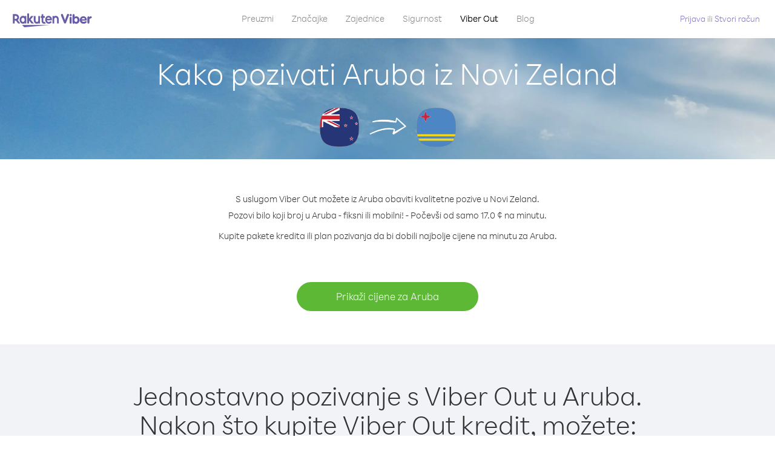

--- FILE ---
content_type: text/html; charset=UTF-8
request_url: https://account.viber.com/hr/how-to-call-aruba?from=new-zealand
body_size: 2259
content:
<!DOCTYPE html>
<html lang="hr">
    <head>
        <title>Kako pozivati Aruba iz Novi Zeland | Viber Out</title>
        <meta name="keywords" content="Aplikacija za pozivanje, niske cijene, jeftini pozivi, pozivi u inozemstvo, međunarodni pozivi" />
        <meta name="description" content="Saznajte kako pozivati Aruba iz Novi Zeland koristeći Viber. Pozovi prijatelje i obitelj na bilo koji fiksni ili mobilni telefon s Viberom, prijavi se već danas na Viber.com" />
        <meta http-equiv="Content-Type" content="text/html; charset=UTF-8" />
        <meta name="viewport" content="width=device-width, initial-scale=1, minimum-scale=1, maximum-scale=1, user-scalable=no" />
        <meta name="format-detection" content="telephone=no" />
        <meta name="msapplication-tap-highlight" content="no" />
        <link rel="icon" type="image/x-icon" href="/favicon.ico">
        <link rel="apple-touch-icon" href="/img/apple-touch-icon/touch-icon-iphone.png" />
        <link rel="apple-touch-icon" sizes="72x72" href="/img/apple-touch-icon/touch-icon-ipad.png" />
        <link rel="apple-touch-icon" sizes="114x114" href="/img/apple-touch-icon/touch-icon-iphone-retina.png" />
        <link rel="apple-touch-icon" sizes="144x144" href="/img/apple-touch-icon/touch-icon-ipad-retina.png" />
            <meta property="og:title" content="Kako pozivati Aruba iz Novi Zeland | Viber Out" />
    <meta property="og:description" content="Saznajte kako pozivati Aruba iz Novi Zeland koristeći Viber. Pozovi prijatelje i obitelj na bilo koji fiksni ili mobilni telefon s Viberom, prijavi se već danas na Viber.com" />
    <meta property="og:url" content="https://account.viber.com/how-to-call-aruba?from=new-zealand" />
    <meta property="og:image" content="https://account.viber.com/img/splash.jpg" />

    <link rel="alternate" href="https://account.viber.com/how-to-call-aruba?from=new-zealand" hreflang="x-default" />
<link rel="alternate" href="https://account.viber.com/ar/how-to-call-aruba?from=new-zealand" hreflang="ar" />
<link rel="alternate" href="https://account.viber.com/en/how-to-call-aruba?from=new-zealand" hreflang="en" />
<link rel="alternate" href="https://account.viber.com/ja/how-to-call-aruba?from=new-zealand" hreflang="ja" />
<link rel="alternate" href="https://account.viber.com/es/how-to-call-aruba?from=new-zealand" hreflang="es" />
<link rel="alternate" href="https://account.viber.com/it/how-to-call-aruba?from=new-zealand" hreflang="it" />
<link rel="alternate" href="https://account.viber.com/zh/how-to-call-aruba?from=new-zealand" hreflang="zh" />
<link rel="alternate" href="https://account.viber.com/fr/how-to-call-aruba?from=new-zealand" hreflang="fr" />
<link rel="alternate" href="https://account.viber.com/de/how-to-call-aruba?from=new-zealand" hreflang="de" />
<link rel="alternate" href="https://account.viber.com/hu/how-to-call-aruba?from=new-zealand" hreflang="hu" />
<link rel="alternate" href="https://account.viber.com/pt/how-to-call-aruba?from=new-zealand" hreflang="pt" />
<link rel="alternate" href="https://account.viber.com/ru/how-to-call-aruba?from=new-zealand" hreflang="ru" />
<link rel="alternate" href="https://account.viber.com/be/how-to-call-aruba?from=new-zealand" hreflang="be" />
<link rel="alternate" href="https://account.viber.com/th/how-to-call-aruba?from=new-zealand" hreflang="th" />
<link rel="alternate" href="https://account.viber.com/vi/how-to-call-aruba?from=new-zealand" hreflang="vi" />
<link rel="alternate" href="https://account.viber.com/pl/how-to-call-aruba?from=new-zealand" hreflang="pl" />
<link rel="alternate" href="https://account.viber.com/ro/how-to-call-aruba?from=new-zealand" hreflang="ro" />
<link rel="alternate" href="https://account.viber.com/uk/how-to-call-aruba?from=new-zealand" hreflang="uk" />
<link rel="alternate" href="https://account.viber.com/cs/how-to-call-aruba?from=new-zealand" hreflang="cs" />
<link rel="alternate" href="https://account.viber.com/el/how-to-call-aruba?from=new-zealand" hreflang="el" />
<link rel="alternate" href="https://account.viber.com/hr/how-to-call-aruba?from=new-zealand" hreflang="hr" />
<link rel="alternate" href="https://account.viber.com/bg/how-to-call-aruba?from=new-zealand" hreflang="bg" />
<link rel="alternate" href="https://account.viber.com/no/how-to-call-aruba?from=new-zealand" hreflang="no" />
<link rel="alternate" href="https://account.viber.com/sv/how-to-call-aruba?from=new-zealand" hreflang="sv" />
<link rel="alternate" href="https://account.viber.com/my/how-to-call-aruba?from=new-zealand" hreflang="my" />
<link rel="alternate" href="https://account.viber.com/id/how-to-call-aruba?from=new-zealand" hreflang="id" />


        <!--[if lte IE 9]>
        <script type="text/javascript">
            window.location.replace('/browser-update/');
        </script>
        <![endif]-->
        <script type="text/javascript">
            if (navigator.userAgent.match('MSIE 10.0;')) {
                window.location.replace('/browser-update/');
            }
        </script>

    
<!-- Google Tag Manager -->
<script>(function(w,d,s,l,i){w[l]=w[l]||[];w[l].push({'gtm.start':
            new Date().getTime(),event:'gtm.js'});var f=d.getElementsByTagName(s)[0],
            j=d.createElement(s),dl=l!='dataLayer'?'&l='+l:'';j.async=true;j.src=
            'https://www.googletagmanager.com/gtm.js?id='+i+dl;f.parentNode.insertBefore(j,f);
    })(window,document,'script','dataLayer','GTM-5HCVGTP');</script>
<!-- End Google Tag Manager -->

    
    <link href="https://fonts.googleapis.com/css?family=Roboto:100,300,400,700&amp;subset=cyrillic,greek,vietnamese" rel="stylesheet">
    </head>
    <body class="">
        <noscript id="noscript">Za optimizirano iskustvo stranice Viber.com omogući JavaScript.</noscript>

        <div id="page"></div>
        
<script>
    window.SERVER_VARIABLES = {"country_destination":{"code":"AW","prefix":"297","additional_prefixes":[],"vat":0,"excluding_vat":false,"name":"Aruba"},"country_origin":{"code":"NZ","prefix":"64","additional_prefixes":[],"vat":0,"excluding_vat":false,"name":"Novi Zeland"},"destination_rate":"17.0 \u00a2","country_page_url":"\/hr\/call-aruba","env":"prod","languages":[{"code":"ar","name":"\u0627\u0644\u0644\u063a\u0629 \u0627\u0644\u0639\u0631\u0628\u064a\u0629","is_active":true,"is_active_client":true},{"code":"en","name":"English","is_active":true,"is_active_client":true},{"code":"ja","name":"\u65e5\u672c\u8a9e","is_active":true,"is_active_client":true},{"code":"es","name":"Espa\u00f1ol","is_active":true,"is_active_client":true},{"code":"it","name":"Italiano","is_active":true,"is_active_client":true},{"code":"zh","name":"\u7b80\u4f53\u4e2d\u6587","is_active":true,"is_active_client":true},{"code":"fr","name":"Fran\u00e7ais","is_active":true,"is_active_client":true},{"code":"de","name":"Deutsch","is_active":true,"is_active_client":true},{"code":"hu","name":"Magyar","is_active":true,"is_active_client":true},{"code":"pt","name":"Portugu\u00eas","is_active":true,"is_active_client":true},{"code":"ru","name":"\u0420\u0443\u0441\u0441\u043a\u0438\u0439","is_active":true,"is_active_client":true},{"code":"be","name":"\u0411\u0435\u043b\u0430\u0440\u0443\u0441\u043a\u0430\u044f","is_active":true,"is_active_client":true},{"code":"th","name":"\u0e20\u0e32\u0e29\u0e32\u0e44\u0e17\u0e22","is_active":true,"is_active_client":true},{"code":"vi","name":"Ti\u1ebfng Vi\u1ec7t","is_active":true,"is_active_client":true},{"code":"pl","name":"Polski","is_active":true,"is_active_client":true},{"code":"ro","name":"Rom\u00e2n\u0103","is_active":true,"is_active_client":true},{"code":"uk","name":"\u0423\u043a\u0440\u0430\u0457\u043d\u0441\u044c\u043a\u0430","is_active":true,"is_active_client":true},{"code":"cs","name":"\u010ce\u0161tina","is_active":true,"is_active_client":true},{"code":"el","name":"\u0395\u03bb\u03bb\u03b7\u03bd\u03b9\u03ba\u03ac","is_active":true,"is_active_client":true},{"code":"hr","name":"Hrvatski","is_active":true,"is_active_client":true},{"code":"bg","name":"\u0411\u044a\u043b\u0433\u0430\u0440\u0441\u043a\u0438","is_active":true,"is_active_client":true},{"code":"no","name":"Norsk","is_active":true,"is_active_client":true},{"code":"sv","name":"Svenska","is_active":true,"is_active_client":true},{"code":"my","name":"\u1019\u103c\u1014\u103a\u1019\u102c","is_active":true,"is_active_client":true},{"code":"id","name":"Bahasa Indonesia","is_active":true,"is_active_client":true}],"language":"hr","isClientLanguage":false,"isAuthenticated":false};
</script>

        
                    <link href="/dist/styles.495fce11622b6f2f03e6.css" media="screen" rel="stylesheet" type="text/css" />
        
            <script src="/dist/how-to-call.bundle.64825068fc4310f48587.js"></script>
    </body>
</html>


--- FILE ---
content_type: application/javascript
request_url: https://account.viber.com/dist/5242.bundle.e42c70f5212abf1edbba.js
body_size: 17277
content:
"use strict";(self.webpackChunk=self.webpackChunk||[]).push([[5242],{65242:function(e,a,i){i.r(a),a.default={0:"Siječanj",1:"Veljača",2:"Ožujak",3:"Travanj",4:"Svibanj",5:"Lipanj",6:"Srpanj",7:"Kolovoz",8:"Rujan",9:"Listopad",10:"Studeni",11:"Prosinac","Export to Excel":"Izvozi u Excel","Your Balance":"Tvoje stanje","Learn more about Viber Out":"Više o aplikaciji Viber Out","Name(person)":"Ime","Please enter correct Email":"Upišite ispravnu e-poštu",Unknown:"Nepoznato","Old Password:":"Stara lozinka:","New Password:":"Nova lozinka:","Retype New Password:":"Ponovi novu lozinku:",To:"Prima","Total Amount":"Ukupan iznos",Date:"Datum","Order #":"Narudžba #",Amount:"Iznos","No payment method":"Nema načina plaćanja","The password you entered is incorrect. Please try again.":"Unesena lozinka nije točna, pokušaj ponovno.","Password must contain 6 to 20 characters.":"Lozinke moraju sadržavati 6 do 20 znakova.","Passwords can only contain Letters, Digits and special characters.":"Lozinke se moraju sastojati iz slova, brojeva i posebnih znakova.","Passwords don't match.":"Lozinke ne odgovaraju.","Create Account":"Stvori račun","Get Viber":"Dohvati Viber",Done:"Gotovo","The code you inserted is expired / wrong, try again":"Unesena šifra je potekla / pogrešna, pokušaj ponovno","Please enter a valid email.":"Upiši valjanu e-poštu.",Continue:"Nastavi","Processing Payment":"Obrađujem uplatu","Viber Logo":"Viber logotip","Viber Out":"Viber Out",Support:"Podrška","Terms & Policies":"Uvjeti i pravila","Please wait...":"Pričekaj...","Forgot Password":"Zaboravljena lozinka",Login:"Prijava","Too many wrong attempts.":"Previše pogrešnih pokušaja.","Get New Password":"Pridobij novu lozinku","Password must contain 6 to 20 characters":"Lozinke moraju sadržavati 6 do 20 znakova","Number should contain at least 6 characters":"Broj mora sadržavati najmanje 6 znakova",Logout:"Odjavi se",or:"ili",Rates:"Cijene","Our rates are low whether you're calling mobile or landline phones.":"Naše su cijene niske neovisno{0} zoveš li mobilne ili{0} fiksne telefone.","Top destinations":"Najbolje destinacije","No results for:":"Nema rezultata za:","Country or phone number":"Zemlja ili telefonski broj","Recheck your number or search by country.":"Ponovno provjeri broj ili traži po zemlji.","/min":"/min","Rates at your location":"Cijene na tvojoj lokaciji","Enter country":"Upiši zemlju","* All prices are excluding the country TAX":"* Sve cijene su bez državnog poreza","* All prices are including the country VAT":"* Sve cijene sadrže državni PDV ({0}%)","With Viber Out you can":"Usluga Viber Out omogućava jeftine pozive na mobilne i fiksne brojeve diljem svijeta","Invalid number. Please recheck your number or search again by country.":"Neispravni broj. Ponovno provjeri broj ili traži po zemlji.","Your phone number or password was incorrect. Please try again.":"Uneseni telefonski broj ili lozinka nisu točni, pokušaj ponovno.","Do not have Viber?":"Nemaš Viber? ","Download now":"Preuzmi odmah","Invalid captcha response":"Neispravan odgovor captcha","* Rates are displayed in":"* Cijene su prikazane u {0}","Please enter a valid password.":"Upiši valjanu lozinku.","Something went wrong, please enter your phone number again.":"Nešto je pošlo po zlu. Ponovno upiši svoj telefonski broj.","Get Started (title)":"Započnimo","Proceed to checkout (button)":"Nastavi na blagajnu","Have you heard about Viber Out?":"Jesi li čuo/la za Viber Out?","Check out our new low cost rates for landlines and mobile phones":"Provjeri naše nove niske cijene za fiksne i mobilne telefone","Viber Out lets you make low cost phone calls to mobile and landlines, even if they're not on Viber!":"Viber Out omogućuje jeftino pozivanje mobilnih i fiksnih telefona, čak i ako nisu na Viberu!","Try now":"Sada isprobaj","Per minute":"Po minuti",Yes:"Da",No:"Ne","What is Viber Out?":"Što je Viber Out?","Viber Out rates":"Viber Out cijene","More rates":"Više cijena","Buy Credit":"Kupi kredit",From:"Od","View all":"Pregledaj sve","Buy Viber Credit":"Kupi Viber kredit","Show more":"Prikaži više","An error occurred while processing your payment, therefore your payment failed.":"Došlo je do pogreške pri obradi uplate stoga je plaćanje neuspješno.","Why did an error occur?":"Zašto je došlo do pogreške?","The information that you entered is incorrect. Make sure you have the correct information and try again.":"Podaci koje si unesao/la nisu točni.{0} Provjeri imaš li točne podatke i pokušaj ponovno.","You don’t have enough funds available on your card.":"Nemaš dovoljno dostupnih sredstava na kartici.","Visit our support site for more options.":"Posjeti našu stranicu {0} za više opcija.","support site":"podrške","Try again":"Pokušaj ponovno",Buy:"Kupi",support:"podrška","In-app purchase is not available":"Kupovina unutar aplikacije nije na raspolaganju","To purchase Viber credit":"Za kupovinu Viber kredita, ",Call:"Pozovi",min:"min","Server error":"Greška poslužitelja","The server was unable to complete your request. Please try again later.":"Poslužitelj nije u mogućnosti ispuniti tvoj zahtjev. Pokušaj ponovno kasnije.","We didn’t create this page yet :-)":"Ovu stranicu nismo još napravili :-)",home:"kućni","Until we do, feel free to visit our <home> or <support> pages":"Dok je ne napravimo, slobodno posjeti naše stranice {0} ili {1}","Learn more":"Saznaj više","Something went wrong":"Nešto je pošlo po zlu","Please try again later or contact our <support>":"Pokušaj ponovno kasnije ili kontaktiraj našu {0}","More Countries":"Više zemalja","No calls":"Nema poziva","No Credit":"Nema kredita","Rate (min)":"Cijena (min)","Duration (min)":"Trajanje (min)","The history is not available at the moment. Please try again later.":"Povijest trenutno nije dostupna. Pokušaj ponovno kasnije.",Item:"Stavka","No payments":"Nema uplata",ID:"ID","Payment Method":"Način plaćanja","More Rates":"Više cijena","Checkout with":"Zaključi kupovinu s:","click here":"klikni ovdje","Pay with mobile":"Plati mobitelom","Try Viber Out (button)":"Isprobaj Viber Out","Please try again later or contact our <support link>":"Pokušaj ponovno kasnije ili kontaktiraj našu <a{0}>podršku</a>","You just tried to call using Viber Out.":"Pokušao/la si pozvati koristeći Viber Out.","Viber Out helps you save money on calls to mobile and landline numbers that are not on Viber.":"Viber Out ti omogućuje uštedjeti na pozivima mobilnih i fiksnih brojeva koji nisu na Viberu.","Call <country> now for as low as with Viber Out credit.":"Zovi {0} sada za samo {1} s Viber Out kreditom.","You don't have any active plans at the moment. You can still call using Viber Out credit.":"Trenutno nemaš aktivnih planova. Još uvijek možeš pozivati koristeći Viber Out kredit.","Call <destination>":"Zovi {0}",FREE:"BESPLATNO",Name:"Ime",Price:"Cijena","Expires on (date)":"Vrijedi do","Available Destinations":"Dostupna odredišta","More Destinations":"Više odredišta","<number_of_days> day(s)":"{0} dan(a)","You Saved":"Ušteđeno","By using this calling plan":"Koristeći ovaj plan pozivanja",Calls:"Pozivi",Payments:"Uplate","Your Order":"Tvoja narudžba","MM/YY(placeholder)":"MM/YY","Card number":"Broj kartice","Security code":"Sigurnosna šifra",Email:"E-pošta",Address:"Adresa",City:"Grad","Zip code":"Poštanski broj",Country:"Zemlja","Full name":"Puno ime","Email address":"Adresa e-pošte","Enter address":"Upiši adresu","Enter city":"Upiši grad","Enter zip code":"Upiši poštanski broj","Choose country":"Odaberi zemlju","Name is too long":"Ime je predugačko","Invalid card number":"Neispravni broj kartice","Invalid CVC":"Nevažeći CVC","Invalid expiration date":"Nevažeći datum isteka","Get <minutes> min for <cost>":"Preuzmi {0} minuta za {1}","Save <money_saving>":"Uštedi {0}","More Plans":"Više planova","Buy now":"Kupi odmah",Minutes:"Minuta","Valid for 1 year":"Vrijedi 1 godinu","Your Active Calling Plans":"Tvoji aktivni planovi pozivanja","<min_left> min left":"Preostalo minuta: {0}",Status:"Stanje","<plan_min> min total":"Ukupno minuta: {0}","Enter your coupon code to redeem it":"Upiši šifru kupona za otkup","Your coupon code":"Šifra tvog kupona","Scan QR":"Skeniraj QR","Invalid Coupon Code":"Pogrešna šifra kupona","<credit amount> Credit":"Kredit: {0}","<plan amount> Credit":"Plan: {0}","Subject to Terms of use":'U skladu s <a href="{0}">Uvjetima korištenja</a>',"Coupon redeem error message":"Ups. Ovaj kupon ne možemo dodati u tvoj račun. Možda je istekao ili je već bio otkupljen.",OK:"U REDU","Coupon Unavailable page title":"Drago nam je da si zainteresiran/a za ovu izuzetnu ponudu!","Coupon Unavailable page description":"Za otkup kupona moraš vezu otvoriti iz mobilnog uređaja na kojem radi najnovija inačica Vibera.","Coupon Unavailable mobile page title":"Jedan korak ste udaljeni od otkupa svojeg Viber Out kupona","Coupon Unavailable mobile page description":"Da biste otkupili kupon, pobrinite se da koristite najnoviju inačicu Vibera. Šifru otkupite pritiskom gumba ispod ili ručnim unosom šifre iz zaslona Viber Out.","Have Viber? Scan coupon":"Imaš Viber? Skeniraj kupon.","Get Viber Now(link)":"Dohvati Viber odmah","Get Coupon(button)":"Preuzmi kupon","Get Viber(button)":"Dohvati Viber","Coupon code: (code)":"Šifra kupona: {0}","Redeem failed(title)":"Otkup neuspješan","Redeem failed(text)":'Nismo u mogućnosti otvoriti kupon u vašoj Viber aplikaciji. Skenirajte šifru koristeći Viber QR skener (smješten na zaslonu "Više").',"Valid for":"Vrijedi za","Secure Payment by <company>":"Sigurno plaćanje nudi","Remove(link)":"Ukloni","Enter Card Details":"Upiši podatke kartice","American Express (card name)":"American Express","3 digits on the back of your credit card":"3 znamenke na poleđini kreditne kartice","4 digits on the front of your credit card":"4 znamenke na prednjoj strani kreditne kartice","Enter the ZIP/Postal code for your credit card's billing address":"Upiši poštanski broj adrese za naplatu kreditne kartice","Your Card Details":"Podaci kartice","Enter Your Details":"Upiši svoje podatke","Name on card":"Ime na kartici","Payment Failed (short title)":"Plaćanje nije uspjelo","We're sorry, your payment has been declined. Please contact your bank or use another card.":"Žao nam je, tvoje plaćanje je odbijeno. Kontaktiraj svoju banku ili upotrijebi drugu karticu.","Something went wrong during the payment process. Please try again or choose another payment option.":"Nešto je pošlo po zlu tijekom postupka plaćanja. Pokušaj ponovno ili izaberi drugi način plaćanja.","Expiry date":"Vrijedi do",Blog:"Blog","What country do you want to call?":"Koju zemlju želiš pozvati?","With Viber Out you can reach anyone, even if they don't have Viber.":"S uslugom Viber Out možeš pozvati bilo koga, čak i ako nema Viber.","How does it work?":"Kako djeluje?","Download and open Viber":"Preuzmi i otvori Viber","Buy credit or a calling plan":"Kupi kredit ili plan pozivanja","Buy pay-as-you go credit or save money with a calling plan to your favorite destination":"Kupi kredit po potrošnji ili uštedi s planom pozivanja za omiljeno odredište.","Start calling":"Započni pozivati","Dial any number or just choose the Viber Out option on your friend's info screen":"Biraj bilo koji broj ili samo izaberi mogućnost Viber Out na zaslonu informacija svojeg prijatelja.","Do not have Viber yet?":"Nemaš još Viber?","Why should I use Viber Out?":"Zašto bi koristio/la Viber Out?","Why use description":"Ne propusti priliku razgovarati s prijateljima, obitelji, suradnicima ili bilo kim samo zbog toga jer je previše skupo!","Viber is connected to your phone book. Reach your contacts instantly!":"Viber je povezan s tvojim imenikom. Pozovi svoje kontakte u tren oka!","High quality sounds ensures that your calls are crystal clear!":"Zvuk visoke kvalitete osigurava kristalno jasne pozive!","Save money with our low rates and call literally anywhere":"Uštedi novac s našim niskim cijenama i zovi doslovno gdje god","Watch Video (button)":"Pogledaj video","Unlimited (calling plan)":"Neograničeno","Get Unlimited min for <price>":"Preuzmi neograničeno minuta za {0}","from <rate>":"od {0}","for free":"besplatno","No commitment, No connection fee":"Bez obveze, bez naknade za uspostavljanje poziva","Pre-paid packages to get you started":"Unaprijed plaćeni paketi za brzi početak","Buy Viber Out credit to call any number in the world even if they don't have Viber":"Kupi Viber Out kredit kako bi pozivao/la bilo koji broj u svijetu, čak i ako nemaju Viber.","Buy Now (button)":"Kupi odmah","Never run out of credit":"Ne ostani bez kredita","Would you like to automatically add <money amount> to your account when your balance drops below <money amount>?":"Želiš li automatski dodati {0} u svoj račun kad stanje padne ispod {1}?","No thanks (button)":"Ne, hvala","Please don't show me this again":"Nemoj mi ovo više prikazivati","Rates for calling <destination>":"Cijene za pozivanje u {0}","More Rates (link)":"Više cijena","Less Rates (link)":"Manje cijena","Free (product)":"Besplatno","Call any destination(title)":"Nazovi bilo koji broj","Browse low rates to literally every destination on the planet!":"Pretraži niske cijene za doslovno bilo koje odredište na planeti!","30-day plan (title)":"30-dnevni paket","<minutes amount> min":"{0} min","View destinations (link)":"Prikaži odredišta","One-time payment":"Jednokratno plaćanje","Use within <cycle> days":"Iskoristiti u {0} dana","Call mobile and landline":"Zovi mobilne i fiksne","Call mobile":"Zovi mobilne","Call landline":"Zovi fiksne","Monthly subscription renewal":"Obnova mjesečne pretplate","Cancel anytime!":"Poništi kad god!","Monthly Subscription plan (title)":"Paket mjesečne pretplate","What is a 30-day calling plan (description)":"30-dnevni plan pozivanja omogućuje uspostavljanje međunarodnih poziva na željeno odredište u trajanju od 30 dana po Viberovim niskim cijenama.","Ideal for:":"Idealno za:","Available destinations (title)":"Dostupna odredišta","Credit plan (title)":"Paket kredita","Call anywhere (title)":"Zovi bilo gdje","Get <amount> Extra (short title)":"Pridobij dodatnih {0}","View rates":"Prik. cijene","Pay as you go":"Plaćaj po upotrebi","Low international calling rates":"Niske cijene međunarodnih poziva","What is credit plan?":"Što je paket kredita?","What is credit plan? (description)":"Prilikom kupovine bilo kojeg iznosa, na vaš račun se dodaje Viber Out kredit. Sa tim kreditom možete zvati bilo koji broj na svijetu po Viberovim niskim cijenama.","How do credits work?":"Kako djeluju krediti?","How do credits work? (description)":"Jednom kad imate Viber Out kredit, možete ga koristiti za pozivanje bilo kojeg odredišta dok se ne potroši. Ako želite još pozivati samo dodajte više kredita!","Credit plan ideal for (description)":"Kada morate obaviti neredovite međunarodne pozive, upotrijebite paket kredita. Nema nikakvih obveza, ako trebate dodatno vrijeme za pozivanje samo napunite kredit. U taj paket su uključena sva odredišta!","What is the monthly subscription plan?":"Što je paket mjesečne pretplate?","Monthly plan (description)":"Paket mjesečne pretplate daje vam fleksibilnost obavljanja međunarodnih poziva na fiksne i mobilne brojeve po niskim cijenama za razdoblje mjesec dana, bez potrebe za obnavljanjem paketa u bilo koje vrijeme. S paketom mjesečne pretplate možete uštedjeti na pozivima koje već ostvarujete.","Can I cancel my subscription?":"Mogu li poništiti svoju pretplatu?","Yes, you can cancel your subscription at any time.":"Da, svoju pretplatu možete poništiti bilo kada.","Ideal for monthly (description)":"Ukoliko redovito pozivate ili morate često pozivati određeno odredište, ovo je paket za vas. Izabrati možete neograničeni paket ili skup minuta sa značajnim uštedama po Viberovim već niskim cijenama.","Worth ~<max_min> min to call <country_name> landline":"Vrijedi <strong>~{0} min</strong> za pozive na fiksne brojeve u državi {1}","Worth ~<max_min> min to call <country_name> mobile":"Vrijedi <strong>~{0} min</strong> za pozive na mobilne brojeve u državi {1}","Save <money_saving>%":"Uštedi {0} %","Choose your favorite calling option":"Izaberite omiljenu opciju pozivanja","Expires on:":"Vrijedi do:","MY ACCOUNT (title)":"MOJ RAČUN","ACCOUNT (section)":"RAČUN","ACTIVITY (section)":"AKTIVNOST","SETTINGS (section)":"POSTAVKE","Overview (section)":"Pregled","Calling plans (section)":"Planovi pozivanja","Credit (section)":"Kredit","Personal info (section)":"Osobni podaci","Password & security (section)":"Lozinka i sigurnost","Payment settings (section)":"Postavke plaćanja","My calling options (title)":"Moje opcija pozivanja","You have frozen credit!":"Imate zamrznuti kredit!","Un-freeze (link)":"Odmrzni","<num_active_plans> plans":"{0} paketa","<plans_number> plans":"{0} plan|{0} plana|{0} planova","View plans (link)":"Prikaži planove","Buy Plan (button)":"Kupi plan","Monthly subscription":"Mjesečna pretplata","No plans":"Nema paketa","Recent calls":"Zadnji pozivi","More destinations":"Više odredišta","Renews date: <renew_date>":"Datum obnove: {0}","Cancel plan (button)":"Poništi paket","Reactivate plan (button)":"Ponovno aktiv. paket","This plan was canceled":"Ovaj paket je poništen","No monthly plans (title)":"Uštedite novac na pozive koje već uspostavljate pomoću paketa mjesečne pretplate.","My credit":"Moj kredit","My frozen credit (title)":"Moj zamrznuti kredit","You have frozen credit.":"Imate zamrznuti kredit.","Pre-paid packages (title)":"Prethodno plaćeni paketi","Prepaid packs title":"Kupite Viber Out kredit kako bi pozivali bilo koji broj u svijetu po Viberovim niski cijenama.","Payment history":"Povijest plaćanja","Calls history":"Povijest poziva","Personal info":"Osobni podaci","Old password":"Stara lozinka","New password":"Nova lozinka","Retype new password":"Ponovi novu lozinku","Save (button)":"Spremi","Profile picture":"Fotografija profila","Phone number":"Telefonski broj","Renew automatically when balance falls below <amount>":"Obnovi automatski kad stanje padne ispod {0}","All calls history":"Povijest svih poziva","Confirm your purchase":"Potvrdite svoju kupovinu","<cost> Viber Credit":"{0} Viber kredit","<plan_display_name> - Monthly subscription plan":"{0} - Paket mjesečne pretplate","Amount: <price>":"Iznos: {0}","Continue with <cc_name>":"Nastavi s {0}","Change credit card (link)":"Promijeni kreditnu karticu","Cancel (button)":"Odustani","Select another method":"Odaberi drugi način","Thank you for your purchase!":"Zahvaljujemo se za kupovinu!",'"<plan_display_name>" subscription plan was added successfully to your account':'Paket pretplate "{0}" je uspješno dodan u tvoj račun',"Check my balance (button)":"Provjeri moje stanje","Download Viber now to get started":"Za početak preuzmi Viber odmah","Payment failed!":"Plaćanje nije uspjelo!","Payment failed! (title)":"Za ovu transakciju tvoja kreditna kartica nije terećena. Za nastavak s uplatom klikni „Pokušaj ponovno“ i upiši svoje podatke ili odaberi drugi način plaćanja.","Already have a Viber Out account? Log in":'Već imaš Viber Out račun? <a href="{0}">Prijavi se</a>',"Enter your phone number to get started":"Za početak upiši svoj telefonski broj","Enter your Viber phone number":"Upiši svoj Viber telefonski broj","A code was sent to your phone via Viber message. Please open your Viber and enter the code below:":"Šifra je poslana na tvoj telefon putem Viber poruke.<br><span>Otvori svoj Viber i upiši donju šifru:</span>","A code was sent to your phone via SMS. Please enter it below:":"Šifra je poslana na tvoj telefon putem SMS poruke.<br><span>Šifru upiši ispod:</span>","Resend code (link)":"Ponovno pošalji šifru","You have exceeded the maximum amount of code entry attempts. Please contact support":'Premašio/la si najveći broj pokušaja unosa šifre. Kontaktiraj <a href="{0}">podršku</a>',"Activate via Voice Call (link)":"Aktiviraj putem glasovnog poziva","Back (button)":"Natrag","Enter email (label)":"Upiši e-poštu","Enter password (label)":"Upiši lozinku","Retype password (label)":"Ponovi lozinku","Remember me (label)":"Zapamti me","Send me updates about new features, products and offers from Viber, its affiliates and third party partners.":"Šalji mi ažuriranja o novim značajkama, proizvodima i ponudama od Vibera, njegovih partnera i trećih strana.","Select this option to receive unique offers just for you!":"Odaberite ovu mogućnost za primanje jedinstvenih ponuda samo za vas!","Log In (title)":"Prijava","New to Viber Out? Create Account":'Novi u Viber Outu? <a href="{0}">Stvori račun</a>',"Forgot password? (link)":"Zaboravljena lozinka?","Log in (button)":"Prijavi se","Reset your password (title)":"Obnovi lozinku","Total: <cost>":"Ukupno:","Weak (pass)":"Slaba","Medium (pass)":"Srednja","Strong (pass)":"Jaka","Login invalid phone error":"Čini se da uneseni broj nije ispravan. Provjeri broj i pokušaj ponovno.","30-day plans (title)":"30-dnevni paketi","Monthly subscription plans (title)":"Paketi mjesečnih pretplata","Search for Rates (short button title)":"Pretraži cijene","How to call <destination_name>":"Kako pozivati - {0}","No matter where you are, with Viber Out you can make quality calls to <destination_name>.":"Neovisno gdje se nalazite, s uslugom Viber Out možete obaviti kvalitetne pozive u {0}.","Call any number in <destination_name> - landline or mobile! - starting from only <lowest_rate> per minute.":"Pozovi bilo koji broj u {0} - fiksni ili mobilni! - Počevši od samo {1} na minutu.","Buy credit packages or a calling plan to get the best rates per minute to <destination_name>.":"Kupite pakete kredita ili plan pozivanja da bi dobili najbolje cijene na minutu za {0}.","View Rates to <destination_name> (button)":"Prikaži cijene za {0}","View Rates (button)":"Prikaži cijene","Calling <destination_name> with Viber Out is easy.":"Jednostavno pozivanje s Viber Out u {0}.","Once you have Viber Out credits, you can:":"Nakon što kupite Viber Out kredit, možete:","Dial the number from the Viber dial pad.":"Birati broj pomoću Viber brojčanika.","To call <destination_name> from abroad, dial as follows:":"Za pozivanje {0} iz inozemstva, birajte na sljedeći način:","Select the contact in Viber and call from their info screen":"Odaberite kontakt u Viberu i pozovite iz njihovog prikaza informacija",'Select "Viber Out Call" from the conversation header':'Iz glave razgovora odaberite "Viber Out poziv"',"Local Number":"Lokalni broj","Tips for calling <destination_name> from abroad":"Savjeti za pozivanje {0} iz inozemstva","Viber Out gives you more call time for less money. Choose from one of our flexible, low-rate calling options:":"Viber Out omogućuje više pozivanja za manje novca. Izaberite jedan od naših fleksibilnih i jeftinih mogućnosti pozivanja:","Credit packages":"Paketi kredita","Credit package (description)":"Prilikom kupovine bilo kojeg iznosa, na vaš račun se dodaje Viber Out kredit. Sa tim kreditom možete zvati bilo koji broj na svijetu po Viberovim niskim cijenama.","30-day calling plans (title)":"30-dnevni planovi pozivanja","Monthly subscription plans (description)":"Paket mjesečne pretplate daje vam fleksibilnost obavljanja međunarodnih poziva na fiksne i mobilne brojeve po niskim cijenama, bez potrebe za obnavljanjem paketa u bilo koje vrijeme. S paketom mjesečne pretplate možete uštedjeti na pozivima koje već ostvarujete","Search for More Destinations (button)":"Pretražite više odredišta","How to call <country_origin> from <destination_name>":"Kako pozivati {0} iz {1}","With Viber Out you can make quality calls to <destination_name> from <country_origin>.":"S uslugom Viber Out možete iz {0} obaviti kvalitetne pozive u {1}.","To call <destination_name> from <country_origin>, dial as follows:":"Za pozivanje {0} iz {1}, birajte na sljedeći način:","Tips for calling <destination_name> from <country_origin>":"Savjeti za pozivanje {0} iz {1}","Discover our low calling rates for any destination of your choice":"Otkrijte naše niske cijene pozivanja do bilo kojeg odredišta","Rates starting from":"Cijene počinju od","Rates from (small title)":"Cijene od","You already own this plan.":"Ovaj plan već imate.","Please select another plan or credit.":"Odaberite drugi plan ili kredit.","View Options (button)":"Prikaži mogućnosti","Suggested plans header description":"Izaberi plan kako bi uštedio/la više novca pri pozivanju omiljenog odredišta.","You can cancel at any time!":"To možete poništiti bilo kada!","Save up to <amount> (label)":"Uštedite do","By using this plan":"Koristeći ovaj plan","Renews every (label)":"Obnavlja se svakih","Renewal date (label)":"Datum obnove","Manage Plan (button)":"Upravljaj planom","Cancel Plan (button)":"Poništi plan","Cancel Plan (title)":"Poništi plan","Calling plan cancel description":"Na sljedeći datum obnove vas nećemo ponovno teretiti. Do onda možete nastaviti koristiti ovaj plan. Ovaj plan istječe na dan {0}.","Calling plan cancel description 2":"Sigurno želite poništiti ovaj plan?","You have cancelled this plan.":"Poništili ste ovaj plan.","This plan will expire on <renew_date>":"Ovaj plan istječe na dan {0}","Reactivate Plan (button)":"Ponovno aktiv. paket","No Plans description":"Trenutno nema dostupnih planova. Provjerite druge mogućnosti pozivanja.","Subscription plan (title)":"Plan mjesečne pretplate","price per cycle (short)":"{0}/{1}","price per cycle (wide)":"{0} / {1}","Get <price> free":"Besplatno uzmi {0}","Account Apple plan purchase error title":"Ovaj plan je kupljen preko Apple računa. Za prekid plana prijavi se u svoj Apple račun.","Account Android plan purchase error title":"Ovaj plan je kupljen preko računa Google. Za prekid plana prijavi se u svoj račun Google Play.","Cancel anytime (title)":"Poništi kad god","Features (menu item)":"Značajke","Security (menu item)":"Sigurnost","Company (footer column)":"Tvrtka","Brand Center (footer link)":"Središte marke","Careers (footer link)":"Karijera","Privacy Policy (footer link)":"Pravila zaštite privatnosti","Download (footer column)":"Preuzmi","About Viber (footer link)":"O Viberu","Choose your country (title)":"Izaberi svoju zemlju","Phone number (progress bar title)":"Telefonski broj","Verification (progress bar title)":"Potvrda","Payment (progress bar title)":"Plaćanje","Checkout subscription notice":"Ne brinite, svoju pretplatu možete poništiti bilo kada.","Get <amount> bonus credit for FREE":"Dobij {0} bonus kredit BESPLATNO","<amount> + <free amount> FREE":"{0} <span>+ {1} BESPLATNO</span>","Make calls to any number":"Zovite bilo koji broj","Credit <credit>":"Kredit {0}","Total cost <price>":"Ukupni trošak {0}","Enter your phone number so we can identify your Viber Out account":"Upiši svoj telefonski broj kako bismo mogli identificirati tvoj Viber Out račun","Unlimited minutes (title)":"Neograničeno minuta","<minutes> minutes":"{0} minuta","Landlines (plan type)":"Fiksni","Mobiles (plan type)":"Mobilni","Landlines, Mobiles (plan types)":"Fiksni, mobilni","No commitment. Cancel anytime.":"Bez obveze. Poništi kad god.","<money_saving>% savings compared to standard Viber Out rates":"<span>U usporedbi s standardnim cijenama usluge Viber Out uštedi {0} %</span>","Ios subscription paragraph 1":"Ovaj plan pozivanja daje ti skup minuta za pozive na određeno odredište. Ukoliko automatska obnova nije isključena 24 sata prije isteka trenutnog razdoblja pretplate, ona se automatski obnavlja.","Ios subscription paragraph 2":"Uplata će biti naplaćena na tvoj račun iTunes prilikom potvrđivanja kupovine. Obnova računa će se naplatiti unutar 24 sata prije isteka trenutnog razdoblja.","Ios subscription paragraph 3":"Svojom pretplatom možeš upravljati iz postavki računa Apple ID, odabirom mogućnosti automatske obnove ili isključivanjem te obnove bilo kada nakon kupovine.","Ios subscription paragraph 4":'*Isključuje posebne, premium i ne-zemljopisne brojeve. Primjenjuje se <a href="{0}">pravilo poštenog korištenja</a>.',"Terms and conditions (link)":"Uvjeti i odredbe","Privacy policy (link)":"Pravila zaštite privatnosti","Subscription details (title)":"Pojedinosti o pretplati","What is VO paragraph 1":"Viber Out je glasovna usluga preko IP-a (VoIP) koja omogućuje <mark>pozivanje bilo kojeg telefonskog broja, domaćeg i međunarodnog, po najnižim cijenama!</mark>","What is VO paragraph 2":"Zovi bilo koje <mark>fiksne ili mobilne brojeve</mark>, neovisno jesu li lokalni ili inozemni, čak i kontakte koji ne koriste Viber. Jednostavno na Internetu kupi kredit po sniženoj cijeni i uživaj u prethodno plaćenim i virtualno neograničenim pozivima na kućne i mobilne brojeve u domaćoj ili stranoj državi.","What is VO paragraph 3":"Viber Out je savršen za svakodnevne pozive i poslovnu komunikaciju po jeftinim cijenama kao alternativa skupim operaterima. Uživati možeš u <mark>vrhunskoj kvaliteti Viber Out zvuka</mark> na mobilnom uređaju, PC ili Mac računalu. Uživaj u najpristupačnijoj usluzi mrežnog pozivanja!","Calling abroad?":"Zoveš u inozemstvo?","Unlimited description":'Isključuje posebne, premium i ne-zemljopisne brojeve. Na planove s neograničenim minutama primjenjuje se <a href="{0}">pravilo poštenog korištenja</a>.',"International calling cards":"Kartice za međunarodne pozive","Viber Outs prepaid calling cards let you reach anyone, even if they dont have Viber.":"S unaprijed plaćenim karticama za pozivanje usluge Viber Out možeš pozvati bilo koga, čak i ako nema Viber.","Purchase credit with no hidden fees.":"Kupi kredit bez sakrivenih troškova.","Choose the best calling plan suited for your needs.":"Izaberi najbolji plan pozivanja za tvoje potrebe.","Make calls to any landline or mobile number in the world!":"Zovi bilo koji fiksni ili mobilni broj na svijetu!","<country name> Calling Cards":"{0} - kartice pozivanja","Pre-paid <country name> phone cards to get you started":"{0} - unaprijed plaćene telefonske kartice za brzi početak","Buy a Viber Out international calling card to call any landline or mobile number in the world.":"Kupi Viber Out karticu za međunarodne pozive te zovi bilo koji fiksni ili mobilni broj na svijetu.","World Credit(short title)":"Svjetski kredit","Most popular(short title)":"Najpopularniji","<min> mins*":"{0} min.*","Unlimited mins*":"Neograničeno minuta*","Unlimited mins":"Neograničeno minuta","Subscription(short title)":"Pretplata","Choose a country (short title)":"Izaberi zemlju","How To Call Abroad - <line break>International Calling":"Kako pozivati inozemstvo - {0}Međunarodni pozivi","How to call widget (title)":"Kako uspostavljati međunarodne pozive iz jedne zemlje u drugu","How to call widget (description)":"Jednostavno odaberi zemlju koju pozivaš. Ponuditi ćemo ti pozivni broj tako da možeš dovršiti poziv pomoću tipkovnice Vibera.","How to call widget (tip text)":"Pomoću tipkovnice Vibera biraj željeni broj. Za poziv u {0} biraj sljedeće: {1} + lokalni broj.","Calling to (label)":"Zovem u","How to call widget (bottom title)":"Pojednostavljeno međunarodno pozivanje uslugom Viber Out po nižoj cijeni!","How to call widget (bottom description 1)":"S uslugom Viber Out možete od bilo gdje obaviti kvalitetne pozive na bilo koji broj, fiksni ili mobilni!","How to call widget (bottom description 2)":"Kupi pakete kredita ili plan pozivanja da bi dobio/la najbolje cijene na minutu.","How to call tips (title)":"Savjeti za jeftine međunarodne pozive","Monthly Subscription Plan (title)":"Paket mjesečne pretplate","<num of minutes> min*":"{0} min*","Unlimited min*":"Neogran. min*","Use within <formatted cycle>":"Iskoristi u roku od {0}","Redeem coupon by <date>":"Kupon iskoristi do {0}","Welcome offer (title)":"Ponuda dobrodošlice","Get <cycle> for <price> (button)":"Dobij {0} za {1}","Get <cycle> for FREE (button)":"Dobij {0} BESPLATNO","<price per cycle>. Cancel anytime (title)":"Nakon tog {0}. Poništi kada želiš.","Countries(short link)":"Zemlje","Available countries / regions(title)":"Dostupne zemlje/regije","Call mobile in:(sub-title)":"Zovi mobilne u:","Call landline in:(sub-title)":"Zovi fiksne u:","Call mobile and landline in:(sub-title)":"Zovi mobilne i fiksne u:","The credit was added successfully to your account":"Kredit je uspješno dodan na tvoj račun","Call Anyone You Want":"Zovi koga god hoćeš","Get Your Coupon (button)":"Uzmi svoj kupon","Reach anyone in the world with Viber Out":"Zovi bilo koga na svijetu uz Viber Out","Now you can also use Viber to call people on their mobile and landline phones.":"Sada možeš upotrebljavati Viber i za pozive prema mobilnim i fiksnim telefonima.","Coupon added! (label)":"Kupon dodan!","Available on Android, iOS and Desktop":"Dostupno za Android, iOS i računala","Make International Calls to Anyone":"Upućuj međunarodne pozive prema bilo kome","Why Viber Out?":"Zašto Viber Out?","High Quality (title)":"Visoka kvaliteta","Make crystal clear calls. (subtitle)":"Zovi uz kristalnu jasnoću zvuka.","Affordable (title)":"Povoljno","Call literally anywhere at low rates. (subtitle)":"Upućuj pozive prema doslovno bilo kojoj državi po niskim cijenama.","Simple (title)":"Jednostavno","Reach people and businesses instantly! (subtitle)":"Odmah stupi u kontakt s ljudima i tvrtkama!","Our new offers (title)":"Naše nove ponude","Make <num of minutes> Worldwide Calls (title)":"Međunarodni pozivi: {0}","<num of countries> countries for <price for cycle> (subtitle)":"{0} zemlje za <strong>{1}</strong>","Call World (title)":"Zovi svijet","<min> mins":"{0} min","Worldwide calls, one amazing price!":"Pozivi prema cijelom svijetu, jedinstvena nevjerojatna cijena!","Regular price":"Redovna cijena","Starting <date>":"Od {0}","For the first <cycle>":"Cijena vrijedi {0}","Make Unlimited Worldwide Calls (title)":"Zovi cijeli svijet bez ograničenja","World Calling Cards (title)":"Međunarodne telefonske kartice","Pre-paid World phone cards to get you started (title)":"Unaprijed plaćene međunarodne telefonske kartice za brzi početak","Confirmation (title)":"Potvrda","Enter your phone number below.":"U nastavku unesi svoj telefonski broj.","Make sure this number is correct - it's where we'll add your purchase.":"<strong>Provjeri je li broj točan</strong> – na taj broj dodat ćemo kupljeno.","Your purchase was successfully added to your number.":"Kupljeno je uspješno dodano na tvoj broj.","Want an even faster checkout next time? Create your account here.":'Želiš još brži dovršetak kupnje sljedeći put? <a href="{0}">Izradi svoj račun ovdje.</a>',"Send me receipts to this email (placeholder)":"Pošalji mi potvrde o kupnji na ovu adresu e-pošte","Send (button)":"Pošalji","Download Viber and start calling!":"Preuzmi Viber i počni zvati!","Thanks! We'll send your receipt to this email.":"Hvala! Tvoju potvrdu o kupnji poslat ćemo na tu adresu e-pošte.","We sent your receipt to your email!":"Potvrdu o kupnji poslali smo na tvoju adresu e-pošte!","This subscription is on hold (title)":"Ova pretplata je obustavljena","Welcome back (title)":"Dobro došao/la natrag","The free trial is only available once.":"Besplatna proba dostupna je samo jednom.","The good news is that you can still get your order at an amazing price!":"Dobra vijest je da svejedno možeš dobiti svoju narudžbu po nevjerojatnoj cijeni!","First <trial cycle>":"Prvi {0}","<price per cycle> after":"potom {0}","Free <cycle> trial (button)":"{0} besplatno","One-time special offer (title)":"Jednokratna posebna ponuda","Free trials are only available once for each customer.":"*Besplatne probe dostupne su samo <strong>jednom za svakog kupca</strong>.","LIMITED OFFER (label)":"OGRANIČENA PONUDA","Sorry, Viber Out isn't available in your country.":"Žao nam je, Viber Out nije dostupan u tvojoj državi.","We are sorry, your plan doesn't support calls to this country.":"Žao nam je, tvoj tarifni plan ne podržava pozive u ovu zemlju.","You are trying to call from a number that's expired.":"Pokušavaš zvati s broja koji je istekao.","You can always get another number and make calls from there.":"Uvijek možeš uzeti drugi broj i pozivati s njega.","Get a new number (button)":"Uzmi novi broj","Get Viber Out (button)":"Uzmi Viber Out","If you want, you can get VO credit.":"Ako želiš, možeš kupiti kredit za Viber Out.","Get a new <country> number":"Uzmi novi broj: {0}","Only <price>":"Samo {0}","Purchase history (title)":"Povijest kupnje","Call your friends and family today.":"Danas nazovi svoje prijatelje i obitelj.","Calling plan (label)":"Plan pozivanja",month:"mjesec","Cancel subscription? (title)":"Otkazati pretplatu?","Your subscription is still good through the end of your billing cycle on <date>. You can reactivate it at any time before this date.":"Tvoja pretplata vrijedi sve do kraja obračunskog razdoblja na dan {0}. Do tog datuma možeš je obnoviti u bilo kojem trenutku.","Start Your Trial":"Isprobaj besplatno","<cycle> free trial,":"{0} besplatne probe,","Then <price per cycle>":"zatim {0}","Visa and MasterCard (card names)":"Visa i MasterCard","Your payment will be charged to your iTunes Account at confirmation of purchase. Manage your subscription anytime by going to your Apple ID account settings.":"Plaćanje će teretiti tvoj iTunes račun prilikom potvrde kupnje. Upravljaj svojom pretplatom u svakom trenutku putem postavki računa Apple ID.","This calling plan gives you a bundle of minutes to call specific destinations for <currency><price> every <subscription period>. You can cancel anytime and you won't be charged again in the next billing period. Your subscription will be live until the end of your current payment cycle.":"Ovaj plan pozivanja daje ti paket minuta za pozivanje određenih zemalja za {0} svaki {1}. Možeš ga otkazati bilo kad i neće ti ponovno biti naplaćen u sljedećem obračunskom razdoblju. Preplata će biti aktivna do isteka trenutačnog obračunskog razdoblja.","This calling plan gives you a bundle of minutes to call specific destinations. After the first <cycle> discount, you'll automatically be charged <currency><price> for a full subscription.":"Ovaj plan pozivanja daje ti paket minuta za pozivanje određenih zemalja. <strong>Nakon popusta za prvi {0}, automatski će ti biti naplaćeno {1} za punu pretplatu.</strong>","This calling plan gives you a bundle of minutes to call specific destinations. You can cancel any time within the first <trial period>, and you will not be charged! After the free <trial period>, you'll automatically be charged <currency><price> for a full subscription.":"Ovaj plan pozivanja daje ti paket minuta za pozivanje određenih zemalja. <strong>Možeš ga otkazati bilo kad unutar prvih {0} dana i ništa ti se neće naplatiti! Nakon besplatnih {0} dana, automatski će ti biti naplaćeno {1} za punu pretplatu.</strong>","Communities (menu item)":"Zajednice","Your subscription will pause from <date>":"Tvoja pretplata će biti pauzirana od {0}","Your subscription is paused until <date>":"Tvoja pretplata je pauzirana do {0}","Resume (button)":"Nastavi","Your subscription will pause starting <date>.":"Tvoja pretplata će se pauzirati od {0}.","Your subscription is now paused until <date>.":"Tvoja pretplata sada je pauzirana do {0}.","Payment (title)":"Plaćanje","Billing in <currency>: <price | price by cycle>":"Naplata u {0}: {1}","Auto top-up when my credit is below <currency><top_up_balance>":"Automatski nadoplati kad stanje kredita bude manje od {0}{1}","Payment successful!":"Uspješno plaćeno!","A <currency><credit amount> credit was added to your account.":"Na tvoj račun dodan je iznos kredita od {0}{1}.","Would you like to automatically top-up your credit when it’s below <currency><top_up_balance>?":"Želiš li automatsku nadoplatu kad stanje kredita bude manje od {0}{1}?","You can cancel any time.":"Možeš je otkazati bilo kad.","Yes, allow auto top-up (button)":"Da, dopusti automatsku nadoplatu","No, thanks (button)":"Ne, hvala","A <currency><credit amount> + <currency><free credit bonus> free credit was added to your account.":"Na tvoj račun dodan je iznos od {0}{1} + {2} besplatnog kredita.","Your account will auto top-up when credit is below <currency><amount>.":"Tvoj će se račun automatski nadoplatiti kad iznos kredita bude manji od {0}{1}.","Disable (button)":"Onemogući","Are you sure you want to disable your auto top-up?":"Sigurno želiš onemogućiti automatsku nadoplatu?","Disable auto top-up (button)":"Onemogući automatsku nadoplatu","Keep auto top-up (button)":"Zadrži automatsku nadoplatu","Your account's auto top-up is now disabled":"Automatska nadoplata tvog računa sada je onemogućena","Your purchase history is unavailable right now.":"Tvoja povijest kupnje trenutačno nije dostupna.","Please try again later.":"Pokušaj ponovno poslije.","Auto top-up (label)":"Automatska nadoplata","World credit top-up failed":"Nije uspjela nadoplata Svjetskog kredita","Looks like there was an issue with your payment.":"Čini se da je došlo do problema pri plaćanju.","Try again so you don't run out of credit":"Pokušaj ponovno da ti ne bi ponestalo kredita","<amount> of your World credit froze on <date>":"{0} tvojeg kredita za svijet zamrznuto je dana  {1}","Unfreeze credit":"Odmrzni kredit","<amount> were added to your account!":"Iznos od {0} dodan je na tvoj račun!","Renews on":"Obnavlja se","Free Subscription (label)":"Besplatna pretplata","Total World Credit (product name)":"Ukupno svjetskog kredita","<free_credit> Free (product name)":"{0} besplatno","Starting today":"Od danas","Free (price)":"besplatno","Auto Top Up":"Automatska nadoplata","When my credit is below <amount>":"Kad stanje kredita bude manje od {0}","Currency conversions may vary based on the exchange rates of the day of purchase":"Pretvorbe valuta mogu se razlikovati ovisno o tečaju na dan kupnje","Update OS Version":"Ažuriraj verziju OS-a","Important Update!":"Važno ažuriranje!","In-app purchases via credit cards are not available to your current Android OS.":"Kupnja unutar aplikacije putem kreditnih kartica nije dostupna za vaš trenutačni Android OS.","OS versions of Android <version> and below are not supported, please upgrade your OS to continue purchasing Viber Out.":"Nije podržan Android {0} i starije verzije, nadogradi svoj OS za nastavak kupnje usluge Viber Out.","Secure payment (title)":"Sigurno plaćanje","Call globally with Viber Out":"Zovi diljem svijeta uz Viber Out","Reach your friends and family worldwide, even if they don't have Viber.":"Dođi do svojih prijatelja i obitelji širom svijeta, čak i ako nemaju Viber."}}}]);